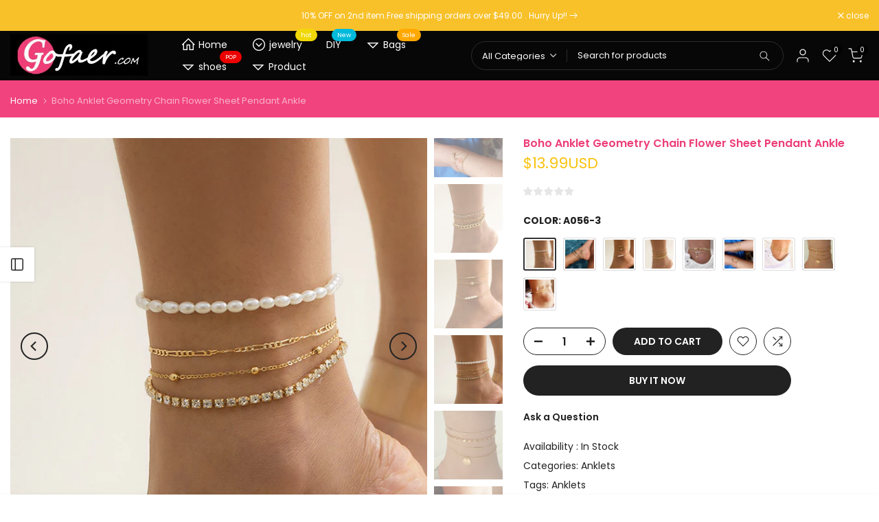

--- FILE ---
content_type: text/css
request_url: https://www.gofaer.com/cdn/shop/t/10/assets/back-to-top.css?v=119504752470898195151741937014
body_size: 36
content:
#t4s-backToTop{right:40px;bottom:55px;cursor:pointer;pointer-events:none;opacity:0;visibility:hidden;transition:.25s;position:fixed;z-index:100;transition:.4s ease 0s;width:45px;height:45px;text-align:center;line-height:45px;font-size:35px;border-radius:3px;background:#fff;color:#878787;display:inline-flex;align-items:center;justify-content:center;pointer-events:auto;transition:opacity .4s ease,visibility .4s ease,margin-right 0s;box-shadow:0 0 3px #0003}:is(.t4s-modal-opened,.is--opend-drawer) #t4s-backToTop{margin-right:var(--scroll-w)}#t4s-backToTop.t4s-progress_bar_true{height:50px;width:50px;line-height:50px}#t4s-backToTop.is--show{opacity:1;visibility:visible;z-index:193}#t4s-backToTop svg{width:12px}#t4s-backToTop.t4s-back-to-top__design2{line-height:42px;border:2px solid var(--t4s-dark-color);box-shadow:none;border-radius:0;color:var(--t4s-dark-color)}#t4s-backToTop:hover,#t4s-backToTop.t4s-back-to-top__design2:hover{background-color:var(--accent-color);border-color:var(--accent-color);color:var(--t4s-light-color)}#t4s-backToTop .t4s-circle--inner{display:inline-flex;align-items:center;justify-content:center}#t4s-backToTop .t4s-circle-css{position:absolute;width:100%;height:100%;border-radius:3px}#t4s-backToTop.t4s-back-to-top__design1 .t4s-circle--inner,#t4s-backToTop.t4s-back-to-top__design1 .t4s-circle--bg{border-radius:2px}#t4s-backToTop.t4s-back-to-top__design2 .t4s-circle-css{border-radius:0}#t4s-backToTop.t4s-progress_bar_true,#t4s-backToTop.t4s-progress_bar_true:hover{border:none;color:var(--cricle-active)}.t4sp-hover #t4s-backToTop.t4s-progress_bar_true:hover svg{-webkit-animation:move_on_top .5s ease-in-out forwards;animation:move_on_top .5s ease-in-out forwards}@keyframes move_on_top{0%{transform:translateY(0)}25%{opacity:0;transform:translateY(-100%)}50%{opacity:0;transform:translateY(100%)}75%{opacity:1;transform:translateY(0)}}@media (max-width: 1024px){#t4s-backToTop{right:15px}#t4s-backToTop span{width:40px;height:40px;text-align:center;line-height:40px}}#t4s-backToTop{bottom:55px}.sticky-is--active #t4s-backToTop{bottom:calc(10px + var(--stickyATC-height, 45px))}
/*# sourceMappingURL=/cdn/shop/t/10/assets/back-to-top.css.map?v=119504752470898195151741937014 */
